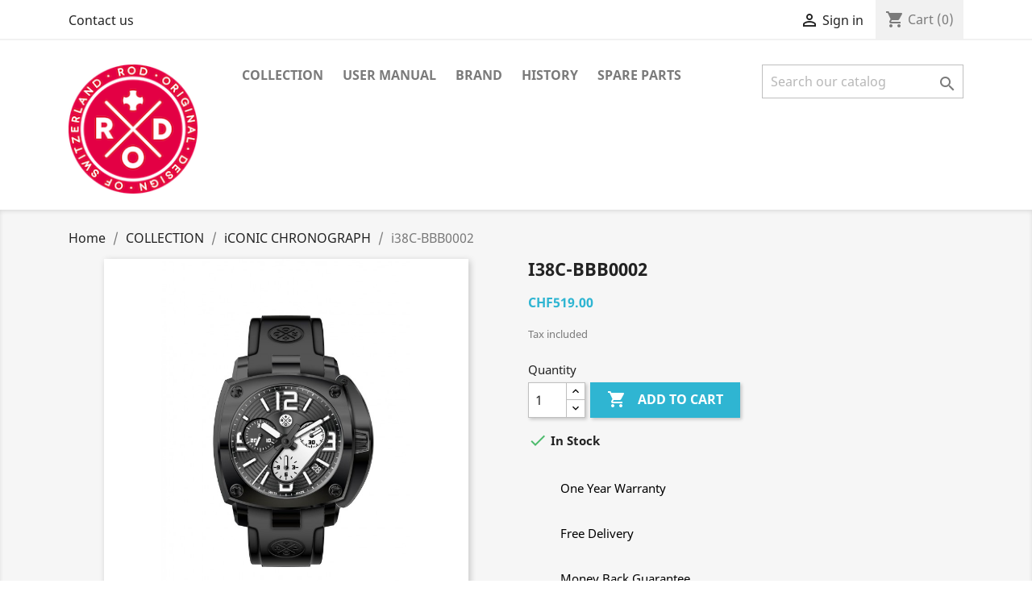

--- FILE ---
content_type: text/html; charset=utf-8
request_url: https://rodwatches.ch/iconic-chronograph/16-friendly-url-autogeneration-failed.html
body_size: 11527
content:
<!doctype html>
<html lang="en">

  <head>
    
      
  <meta charset="utf-8">


  <meta http-equiv="x-ua-compatible" content="ie=edge">



  <link rel="canonical" href="https://rodwatches.ch/iconic-chronograph/16-friendly-url-autogeneration-failed.html">

  <title>i38C-BBB0002</title>
  <meta name="description" content="">
  <meta name="keywords" content="">
        <link rel="canonical" href="https://rodwatches.ch/iconic-chronograph/16-friendly-url-autogeneration-failed.html">
    
        



  <meta name="viewport" content="width=device-width, initial-scale=1">



  <link rel="icon" type="image/vnd.microsoft.icon" href="https://rodwatches.ch/img/favicon.ico?1649427316">
  <link rel="shortcut icon" type="image/x-icon" href="https://rodwatches.ch/img/favicon.ico?1649427316">



    <link rel="stylesheet" href="https://rodwatches.ch/themes/classic/assets/css/theme.css" type="text/css" media="all">
  <link rel="stylesheet" href="https://rodwatches.ch/modules/blockreassurance/views/dist/front.css" type="text/css" media="all">
  <link rel="stylesheet" href="https://rodwatches.ch/modules/ps_socialfollow/views/css/ps_socialfollow.css" type="text/css" media="all">
  <link rel="stylesheet" href="https://rodwatches.ch/modules/productcomments/views/css/productcomments.css" type="text/css" media="all">
  <link rel="stylesheet" href="https://rodwatches.ch/modules/mrshopmailnotifications/css/mrshopmailnotifications.css" type="text/css" media="all">
  <link rel="stylesheet" href="https://rodwatches.ch/js/jquery/ui/themes/base/minified/jquery-ui.min.css" type="text/css" media="all">
  <link rel="stylesheet" href="https://rodwatches.ch/js/jquery/ui/themes/base/minified/jquery.ui.theme.min.css" type="text/css" media="all">
  <link rel="stylesheet" href="https://rodwatches.ch/js/jquery/plugins/fancybox/jquery.fancybox.css" type="text/css" media="all">
  <link rel="stylesheet" href="https://rodwatches.ch/modules/ps_imageslider/css/homeslider.css" type="text/css" media="all">
  <link rel="stylesheet" href="https://rodwatches.ch/modules/gallerique/views/css/gallery.css" type="text/css" media="all">
  <link rel="stylesheet" href="https://rodwatches.ch/themes/classic/assets/css/custom.css" type="text/css" media="all">




  

  <script type="text/javascript">
        var prestashop = {"cart":{"products":[],"totals":{"total":{"type":"total","label":"Total","amount":0,"value":"CHF0.00"},"total_including_tax":{"type":"total","label":"Total (tax incl.)","amount":0,"value":"CHF0.00"},"total_excluding_tax":{"type":"total","label":"Total (tax excl.)","amount":0,"value":"CHF0.00"}},"subtotals":{"products":{"type":"products","label":"Subtotal","amount":0,"value":"CHF0.00"},"discounts":null,"shipping":{"type":"shipping","label":"Shipping","amount":0,"value":""},"tax":{"type":"tax","label":"Included taxes","amount":0,"value":"CHF0.00"}},"products_count":0,"summary_string":"0 items","vouchers":{"allowed":1,"added":[]},"discounts":[],"minimalPurchase":0,"minimalPurchaseRequired":""},"currency":{"id":1,"name":"Swiss Franc","iso_code":"CHF","iso_code_num":"756","sign":"CHF"},"customer":{"lastname":null,"firstname":null,"email":null,"birthday":null,"newsletter":null,"newsletter_date_add":null,"optin":null,"website":null,"company":null,"siret":null,"ape":null,"is_logged":false,"gender":{"type":null,"name":null},"addresses":[]},"language":{"name":"English (English)","iso_code":"en","locale":"en-US","language_code":"en-us","is_rtl":"0","date_format_lite":"m\/d\/Y","date_format_full":"m\/d\/Y H:i:s","id":4},"page":{"title":"","canonical":"https:\/\/rodwatches.ch\/iconic-chronograph\/16-friendly-url-autogeneration-failed.html","meta":{"title":"i38C-BBB0002","description":"","keywords":"","robots":"index"},"page_name":"product","body_classes":{"lang-en":true,"lang-rtl":false,"country-CH":true,"currency-CHF":true,"layout-full-width":true,"page-product":true,"tax-display-enabled":true,"product-id-16":true,"product-i38C-BBB0002":true,"product-id-category-13":true,"product-id-manufacturer-1":true,"product-id-supplier-0":true,"product-available-for-order":true},"admin_notifications":[]},"shop":{"name":"ROD ORIGINAL DESIGN OF SWITZERLAND","logo":"https:\/\/rodwatches.ch\/img\/rodwatches-logo-1519715855.jpg","stores_icon":"https:\/\/rodwatches.ch\/img\/logo_stores.png","favicon":"https:\/\/rodwatches.ch\/img\/favicon.ico"},"urls":{"base_url":"https:\/\/rodwatches.ch\/","current_url":"https:\/\/rodwatches.ch\/iconic-chronograph\/16-friendly-url-autogeneration-failed.html","shop_domain_url":"https:\/\/rodwatches.ch","img_ps_url":"https:\/\/rodwatches.ch\/img\/","img_cat_url":"https:\/\/rodwatches.ch\/img\/c\/","img_lang_url":"https:\/\/rodwatches.ch\/img\/l\/","img_prod_url":"https:\/\/rodwatches.ch\/img\/p\/","img_manu_url":"https:\/\/rodwatches.ch\/img\/m\/","img_sup_url":"https:\/\/rodwatches.ch\/img\/su\/","img_ship_url":"https:\/\/rodwatches.ch\/img\/s\/","img_store_url":"https:\/\/rodwatches.ch\/img\/st\/","img_col_url":"https:\/\/rodwatches.ch\/img\/co\/","img_url":"https:\/\/rodwatches.ch\/themes\/classic\/assets\/img\/","css_url":"https:\/\/rodwatches.ch\/themes\/classic\/assets\/css\/","js_url":"https:\/\/rodwatches.ch\/themes\/classic\/assets\/js\/","pic_url":"https:\/\/rodwatches.ch\/upload\/","pages":{"address":"https:\/\/rodwatches.ch\/address","addresses":"https:\/\/rodwatches.ch\/addresses","authentication":"https:\/\/rodwatches.ch\/login","cart":"https:\/\/rodwatches.ch\/cart","category":"https:\/\/rodwatches.ch\/index.php?controller=category","cms":"https:\/\/rodwatches.ch\/index.php?controller=cms","contact":"https:\/\/rodwatches.ch\/contact-us","discount":"https:\/\/rodwatches.ch\/discount","guest_tracking":"https:\/\/rodwatches.ch\/guest-tracking","history":"https:\/\/rodwatches.ch\/order-history","identity":"https:\/\/rodwatches.ch\/identity","index":"https:\/\/rodwatches.ch\/","my_account":"https:\/\/rodwatches.ch\/my-account","order_confirmation":"https:\/\/rodwatches.ch\/order-confirmation","order_detail":"https:\/\/rodwatches.ch\/index.php?controller=order-detail","order_follow":"https:\/\/rodwatches.ch\/order-follow","order":"https:\/\/rodwatches.ch\/order","order_return":"https:\/\/rodwatches.ch\/index.php?controller=order-return","order_slip":"https:\/\/rodwatches.ch\/credit-slip","pagenotfound":"https:\/\/rodwatches.ch\/page-not-found","password":"https:\/\/rodwatches.ch\/password-recovery","pdf_invoice":"https:\/\/rodwatches.ch\/index.php?controller=pdf-invoice","pdf_order_return":"https:\/\/rodwatches.ch\/index.php?controller=pdf-order-return","pdf_order_slip":"https:\/\/rodwatches.ch\/index.php?controller=pdf-order-slip","prices_drop":"https:\/\/rodwatches.ch\/prices-drop","product":"https:\/\/rodwatches.ch\/index.php?controller=product","search":"https:\/\/rodwatches.ch\/search","sitemap":"https:\/\/rodwatches.ch\/sitemap","stores":"https:\/\/rodwatches.ch\/stores","supplier":"https:\/\/rodwatches.ch\/supplier","register":"https:\/\/rodwatches.ch\/login?create_account=1","order_login":"https:\/\/rodwatches.ch\/order?login=1"},"alternative_langs":[],"theme_assets":"\/themes\/classic\/assets\/","actions":{"logout":"https:\/\/rodwatches.ch\/?mylogout="},"no_picture_image":{"bySize":{"small_default":{"url":"https:\/\/rodwatches.ch\/img\/p\/en-default-small_default.jpg","width":98,"height":98},"cart_default":{"url":"https:\/\/rodwatches.ch\/img\/p\/en-default-cart_default.jpg","width":125,"height":125},"home_default":{"url":"https:\/\/rodwatches.ch\/img\/p\/en-default-home_default.jpg","width":250,"height":250},"medium_default":{"url":"https:\/\/rodwatches.ch\/img\/p\/en-default-medium_default.jpg","width":452,"height":452},"large_default":{"url":"https:\/\/rodwatches.ch\/img\/p\/en-default-large_default.jpg","width":800,"height":800}},"small":{"url":"https:\/\/rodwatches.ch\/img\/p\/en-default-small_default.jpg","width":98,"height":98},"medium":{"url":"https:\/\/rodwatches.ch\/img\/p\/en-default-home_default.jpg","width":250,"height":250},"large":{"url":"https:\/\/rodwatches.ch\/img\/p\/en-default-large_default.jpg","width":800,"height":800},"legend":""}},"configuration":{"display_taxes_label":true,"display_prices_tax_incl":true,"is_catalog":false,"show_prices":true,"opt_in":{"partner":true},"quantity_discount":{"type":"discount","label":"Unit discount"},"voucher_enabled":1,"return_enabled":1},"field_required":[],"breadcrumb":{"links":[{"title":"Home","url":"https:\/\/rodwatches.ch\/"},{"title":"COLLECTION","url":"https:\/\/rodwatches.ch\/16-collection"},{"title":"iCONIC CHRONOGRAPH","url":"https:\/\/rodwatches.ch\/13-iconic-chronograph"},{"title":"i38C-BBB0002","url":"https:\/\/rodwatches.ch\/iconic-chronograph\/16-friendly-url-autogeneration-failed.html"}],"count":4},"link":{"protocol_link":"https:\/\/","protocol_content":"https:\/\/"},"time":1768902916,"static_token":"a1ab5a8a4545ab1dcf51cbdc88a11c89","token":"221a77917070c2ed8f76061e2d4aaa13","debug":false};
        var psr_icon_color = "#F19D76";
      </script>



  <script type="text/javascript">
    var gq_button_o_original = "View original";
    var gq_message_error = "Access denied: page link error";
</script>
<script async src="https://www.googletagmanager.com/gtag/js?id=UA-39505337-1"></script>
<script>
  window.dataLayer = window.dataLayer || [];
  function gtag(){dataLayer.push(arguments);}
  gtag('js', new Date());
  gtag(
    'config',
    'UA-39505337-1',
    {
      'debug_mode':false
                      }
  );
</script>





    
  <meta property="og:type" content="product">
  <meta property="og:url" content="https://rodwatches.ch/iconic-chronograph/16-friendly-url-autogeneration-failed.html">
  <meta property="og:title" content="i38C-BBB0002">
  <meta property="og:site_name" content="ROD ORIGINAL DESIGN OF SWITZERLAND">
  <meta property="og:description" content="">
  <meta property="og:image" content="https://rodwatches.ch/16-large_default/friendly-url-autogeneration-failed.jpg">
      <meta property="product:pretax_price:amount" content="480.111008">
    <meta property="product:pretax_price:currency" content="CHF">
    <meta property="product:price:amount" content="519">
    <meta property="product:price:currency" content="CHF">
    
  </head>

  <body id="product" class="lang-en country-ch currency-chf layout-full-width page-product tax-display-enabled product-id-16 product-i38c-bbb0002 product-id-category-13 product-id-manufacturer-1 product-id-supplier-0 product-available-for-order">

    
      
    

    <main>
      
              

      <header id="header">
        
          
  <div class="header-banner">
    
  </div>



  <nav class="header-nav">
    <div class="container">
      <div class="row">
        <div class="hidden-sm-down">
          <div class="col-md-5 col-xs-12">
            <div id="_desktop_contact_link">
  <div id="contact-link">
          <a href="https://rodwatches.ch/contact-us">Contact us</a>
      </div>
</div>

          </div>
          <div class="col-md-7 right-nav">
              <div id="_desktop_user_info">
  <div class="user-info">
          <a
        href="https://rodwatches.ch/my-account"
        title="Log in to your customer account"
        rel="nofollow"
      >
        <i class="material-icons">&#xE7FF;</i>
        <span class="hidden-sm-down">Sign in</span>
      </a>
      </div>
</div>
<div id="_desktop_cart">
  <div class="blockcart cart-preview inactive" data-refresh-url="//rodwatches.ch/module/ps_shoppingcart/ajax">
    <div class="header">
              <i class="material-icons shopping-cart">shopping_cart</i>
        <span class="hidden-sm-down">Cart</span>
        <span class="cart-products-count">(0)</span>
          </div>
  </div>
</div>

          </div>
        </div>
        <div class="hidden-md-up text-sm-center mobile">
          <div class="float-xs-left" id="menu-icon">
            <i class="material-icons d-inline">&#xE5D2;</i>
          </div>
          <div class="float-xs-right" id="_mobile_cart"></div>
          <div class="float-xs-right" id="_mobile_user_info"></div>
          <div class="top-logo" id="_mobile_logo"></div>
          <div class="clearfix"></div>
        </div>
      </div>
    </div>
  </nav>



  <div class="header-top">
    <div class="container">
       <div class="row">
        <div class="col-md-2 hidden-sm-down" id="_desktop_logo">
                            <a href="https://rodwatches.ch/">
                  <img class="logo img-responsive" src="https://rodwatches.ch/img/rodwatches-logo-1519715855.jpg" alt="ROD ORIGINAL DESIGN OF SWITZERLAND">
                </a>
                    </div>
        <div class="col-md-10 col-sm-12 position-static">
          

<div class="menu js-top-menu position-static hidden-sm-down" id="_desktop_top_menu">
    
          <ul class="top-menu" id="top-menu" data-depth="0">
                    <li class="category" id="category-16">
                          <a
                class="dropdown-item"
                href="https://rodwatches.ch/16-collection" data-depth="0"
                              >
                                                                      <span class="float-xs-right hidden-md-up">
                    <span data-target="#top_sub_menu_83138" data-toggle="collapse" class="navbar-toggler collapse-icons">
                      <i class="material-icons add">&#xE313;</i>
                      <i class="material-icons remove">&#xE316;</i>
                    </span>
                  </span>
                                COLLECTION
              </a>
                            <div  class="popover sub-menu js-sub-menu collapse" id="top_sub_menu_83138">
                
          <ul class="top-menu"  data-depth="1">
                    <li class="category" id="category-12">
                          <a
                class="dropdown-item dropdown-submenu"
                href="https://rodwatches.ch/12-iconic-grande-date" data-depth="1"
                              >
                                iCONIC GRANDE DATE
              </a>
                          </li>
                    <li class="category" id="category-13">
                          <a
                class="dropdown-item dropdown-submenu"
                href="https://rodwatches.ch/13-iconic-chronograph" data-depth="1"
                              >
                                iCONIC CHRONOGRAPH
              </a>
                          </li>
                    <li class="category" id="category-14">
                          <a
                class="dropdown-item dropdown-submenu"
                href="https://rodwatches.ch/14-camouflage-edition" data-depth="1"
                              >
                                 CAMOUFLAGE EDITION
              </a>
                          </li>
              </ul>
    
              </div>
                          </li>
                    <li class="cms-page" id="cms-page-6">
                          <a
                class="dropdown-item"
                href="https://rodwatches.ch/content/6-user-manual" data-depth="0"
                              >
                                USER MANUAL
              </a>
                          </li>
                    <li class="cms-page" id="cms-page-4">
                          <a
                class="dropdown-item"
                href="https://rodwatches.ch/content/4-brand" data-depth="0"
                              >
                                BRAND
              </a>
                          </li>
                    <li class="cms-page" id="cms-page-7">
                          <a
                class="dropdown-item"
                href="https://rodwatches.ch/content/7-history" data-depth="0"
                              >
                                HISTORY
              </a>
                          </li>
                    <li class="category" id="category-17">
                          <a
                class="dropdown-item"
                href="https://rodwatches.ch/17-spare-parts" data-depth="0"
                              >
                                SPARE PARTS
              </a>
                          </li>
              </ul>
    
    <div class="clearfix"></div>
</div>
<!-- Block search module TOP -->
<div id="search_widget" class="search-widget" data-search-controller-url="//rodwatches.ch/search">
	<form method="get" action="//rodwatches.ch/search">
		<input type="hidden" name="controller" value="search">
		<input type="text" name="s" value="" placeholder="Search our catalog" aria-label="Search">
		<button type="submit">
			<i class="material-icons search">&#xE8B6;</i>
      <span class="hidden-xl-down">Search</span>
		</button>
	</form>
</div>
<!-- /Block search module TOP -->

          <div class="clearfix"></div>
        </div>
      </div>
      <div id="mobile_top_menu_wrapper" class="row hidden-md-up" style="display:none;">
        <div class="js-top-menu mobile" id="_mobile_top_menu"></div>
        <div class="js-top-menu-bottom">
          <div id="_mobile_currency_selector"></div>
          <div id="_mobile_language_selector"></div>
          <div id="_mobile_contact_link"></div>
        </div>
      </div>
    </div>
  </div>
  

        
      </header>

      
        
<aside id="notifications">
  <div class="container">
    
    
    
      </div>
</aside>
      

      <section id="wrapper">
        
        <div class="container">
          
            <nav data-depth="4" class="breadcrumb hidden-sm-down">
  <ol itemscope itemtype="http://schema.org/BreadcrumbList">
    
              
                      <li itemprop="itemListElement" itemscope itemtype="http://schema.org/ListItem">
              <a itemprop="item" href="https://rodwatches.ch/"><span itemprop="name">Home</span></a>
              <meta itemprop="position" content="1">
            </li>
                  
              
                      <li itemprop="itemListElement" itemscope itemtype="http://schema.org/ListItem">
              <a itemprop="item" href="https://rodwatches.ch/16-collection"><span itemprop="name">COLLECTION</span></a>
              <meta itemprop="position" content="2">
            </li>
                  
              
                      <li itemprop="itemListElement" itemscope itemtype="http://schema.org/ListItem">
              <a itemprop="item" href="https://rodwatches.ch/13-iconic-chronograph"><span itemprop="name">iCONIC CHRONOGRAPH</span></a>
              <meta itemprop="position" content="3">
            </li>
                  
              
                      <li>
              <span>i38C-BBB0002</span>
            </li>
                  
          
  </ol>
</nav>
          

          

          
  <div id="content-wrapper">
    
    

  <section id="main" itemscope itemtype="https://schema.org/Product">
    <meta itemprop="url" content="https://rodwatches.ch/iconic-chronograph/16-friendly-url-autogeneration-failed.html">

    <div class="row product-container">
      <div class="col-md-6">
        
          <section class="page-content" id="content">
            
              
    <ul class="product-flags">
            </ul>


              
                <div class="images-container">
  
    <div class="product-cover">
              <img class="js-qv-product-cover" src="https://rodwatches.ch/16-large_default/friendly-url-autogeneration-failed.jpg" alt="" title="" style="width:100%;" itemprop="image">
        <div class="layer hidden-sm-down" data-toggle="modal" data-target="#product-modal">
          <i class="material-icons zoom-in">search</i>
        </div>
          </div>
  

  
    <div class="js-qv-mask mask">
      <ul class="product-images js-qv-product-images">
                  <li class="thumb-container">
            <img
              class="thumb js-thumb  selected "
              data-image-medium-src="https://rodwatches.ch/16-medium_default/friendly-url-autogeneration-failed.jpg"
              data-image-large-src="https://rodwatches.ch/16-large_default/friendly-url-autogeneration-failed.jpg"
              src="https://rodwatches.ch/16-home_default/friendly-url-autogeneration-failed.jpg"
              alt=""
              title=""
              width="100"
              itemprop="image"
            >
          </li>
              </ul>
    </div>
  

</div>
              
              <div class="scroll-box-arrows">
                <i class="material-icons left">&#xE314;</i>
                <i class="material-icons right">&#xE315;</i>
              </div>

            
          </section>
        
        </div>
        <div class="col-md-6">
          
            
              <h1 class="h1" itemprop="name">i38C-BBB0002</h1>
            
          
          
              <div class="product-prices">
    
          

    
      <div
        class="product-price h5 "
        itemprop="offers"
        itemscope
        itemtype="https://schema.org/Offer"
      >
        <link itemprop="availability" href="https://schema.org/InStock"/>
        <meta itemprop="priceCurrency" content="CHF">

        <div class="current-price">
          <span itemprop="price" content="519">CHF519.00</span>

                  </div>

        
                  
      </div>
    

    
          

    
          

    
          

    

    <div class="tax-shipping-delivery-label">
              Tax included
            
      
                        </div>
  </div>
          

          <div class="product-information">
            
              <div id="product-description-short-16" class="product-description" itemprop="description"></div>
            

            
            <div class="product-actions">
              
                <form action="https://rodwatches.ch/cart" method="post" id="add-to-cart-or-refresh">
                  <input type="hidden" name="token" value="a1ab5a8a4545ab1dcf51cbdc88a11c89">
                  <input type="hidden" name="id_product" value="16" id="product_page_product_id">
                  <input type="hidden" name="id_customization" value="0" id="product_customization_id">

                  
                    <div class="product-variants">
  </div>
                  

                  
                                      

                  
                    <section class="product-discounts">
  </section>
                  

                  
                    <div class="product-add-to-cart">
      <span class="control-label">Quantity</span>

    
      <div class="product-quantity clearfix">
        <div class="qty">
          <input
            type="number"
            name="qty"
            id="quantity_wanted"
            value="1"
            class="input-group"
            min="1"
            aria-label="Quantity"
          >
        </div>

        <div class="add">
          <button
            class="btn btn-primary add-to-cart"
            data-button-action="add-to-cart"
            type="submit"
                      >
            <i class="material-icons shopping-cart">&#xE547;</i>
            Add to cart
          </button>
        </div>

        
      </div>
    

    
      <span id="product-availability">
                              <i class="material-icons rtl-no-flip product-available">&#xE5CA;</i>
                    In Stock
              </span>
    

    
      <p class="product-minimal-quantity">
              </p>
    
  </div>
                  

                  
                    <div class="product-additional-info">
  
</div>
                  

                                    
                </form>
              

            </div>

            
              <div class="blockreassurance_product">
            <div>
            <span class="item-product">
                                                        <img class="svg invisible" src="/modules/blockreassurance/img/ic_verified_user_black_36dp_1x.png">
                                    &nbsp;
            </span>
                          <p class="block-title" style="color:#000000;">One Year Warranty</p>
                    </div>
            <div>
            <span class="item-product">
                                                        <img class="svg invisible" src="/modules/blockreassurance/img/ic_local_shipping_black_36dp_1x.png">
                                    &nbsp;
            </span>
                          <p class="block-title" style="color:#000000;">Free Delivery</p>
                    </div>
            <div>
            <span class="item-product">
                                                        <img class="svg invisible" src="/modules/blockreassurance/img/ic_swap_horiz_black_36dp_1x.png">
                                    &nbsp;
            </span>
                          <p class="block-title" style="color:#000000;">Money Back Guarantee</p>
                    </div>
        <div class="clearfix"></div>
</div>

            

            
              <div class="tabs">
                <ul class="nav nav-tabs" role="tablist">
                                      <li class="nav-item">
                       <a
                         class="nav-link active"
                         data-toggle="tab"
                         href="#description"
                         role="tab"
                         aria-controls="description"
                          aria-selected="true">Description</a>
                    </li>
                                    <li class="nav-item">
                    <a
                      class="nav-link"
                      data-toggle="tab"
                      href="#product-details"
                      role="tab"
                      aria-controls="product-details"
                      >Product Details</a>
                  </li>
                                                    </ul>

                <div class="tab-content" id="tab-content">
                 <div class="tab-pane fade in active" id="description" role="tabpanel">
                   
                     <div class="product-description"><p>Polished black PVD case, bezel and crown guardChronograph functionBlack / white dialWhite applied index and numeralsBlack rubber bracelet</p></div>
                   
                 </div>

                 
                   <div class="tab-pane fade"
     id="product-details"
     data-product="{&quot;id_shop_default&quot;:&quot;1&quot;,&quot;id_manufacturer&quot;:&quot;1&quot;,&quot;id_supplier&quot;:&quot;0&quot;,&quot;reference&quot;:&quot;i38C-BBB0002&quot;,&quot;is_virtual&quot;:&quot;0&quot;,&quot;delivery_in_stock&quot;:&quot;&quot;,&quot;delivery_out_stock&quot;:&quot;&quot;,&quot;id_category_default&quot;:&quot;13&quot;,&quot;on_sale&quot;:&quot;0&quot;,&quot;online_only&quot;:&quot;0&quot;,&quot;ecotax&quot;:0,&quot;minimal_quantity&quot;:&quot;1&quot;,&quot;low_stock_threshold&quot;:null,&quot;low_stock_alert&quot;:&quot;0&quot;,&quot;price&quot;:&quot;CHF519.00&quot;,&quot;unity&quot;:&quot;&quot;,&quot;unit_price_ratio&quot;:&quot;0.000000&quot;,&quot;additional_shipping_cost&quot;:&quot;0.000000&quot;,&quot;customizable&quot;:&quot;0&quot;,&quot;text_fields&quot;:&quot;0&quot;,&quot;uploadable_files&quot;:&quot;0&quot;,&quot;redirect_type&quot;:&quot;404&quot;,&quot;id_type_redirected&quot;:&quot;0&quot;,&quot;available_for_order&quot;:&quot;1&quot;,&quot;available_date&quot;:&quot;0000-00-00&quot;,&quot;show_condition&quot;:&quot;0&quot;,&quot;condition&quot;:&quot;new&quot;,&quot;show_price&quot;:&quot;1&quot;,&quot;indexed&quot;:&quot;1&quot;,&quot;visibility&quot;:&quot;both&quot;,&quot;cache_default_attribute&quot;:&quot;0&quot;,&quot;advanced_stock_management&quot;:&quot;0&quot;,&quot;date_add&quot;:&quot;2017-06-12 16:34:17&quot;,&quot;date_upd&quot;:&quot;2024-05-17 09:43:33&quot;,&quot;pack_stock_type&quot;:&quot;3&quot;,&quot;meta_description&quot;:&quot;&quot;,&quot;meta_keywords&quot;:&quot;&quot;,&quot;meta_title&quot;:&quot;&quot;,&quot;link_rewrite&quot;:&quot;friendly-url-autogeneration-failed&quot;,&quot;name&quot;:&quot;i38C-BBB0002&quot;,&quot;description&quot;:&quot;&lt;p&gt;Polished black PVD case, bezel and crown guardChronograph functionBlack \/ white dialWhite applied index and numeralsBlack rubber bracelet&lt;\/p&gt;&quot;,&quot;description_short&quot;:&quot;&quot;,&quot;available_now&quot;:&quot;&quot;,&quot;available_later&quot;:&quot;&quot;,&quot;id&quot;:16,&quot;id_product&quot;:16,&quot;out_of_stock&quot;:0,&quot;new&quot;:0,&quot;id_product_attribute&quot;:&quot;0&quot;,&quot;quantity_wanted&quot;:1,&quot;extraContent&quot;:[],&quot;allow_oosp&quot;:0,&quot;category&quot;:&quot;iconic-chronograph&quot;,&quot;category_name&quot;:&quot;iCONIC CHRONOGRAPH&quot;,&quot;link&quot;:&quot;https:\/\/rodwatches.ch\/iconic-chronograph\/16-friendly-url-autogeneration-failed.html&quot;,&quot;attribute_price&quot;:0,&quot;price_tax_exc&quot;:480.111008,&quot;price_without_reduction&quot;:519,&quot;reduction&quot;:0,&quot;specific_prices&quot;:[],&quot;quantity&quot;:11,&quot;quantity_all_versions&quot;:11,&quot;id_image&quot;:&quot;en-default&quot;,&quot;features&quot;:[],&quot;attachments&quot;:[],&quot;virtual&quot;:0,&quot;pack&quot;:0,&quot;packItems&quot;:[],&quot;nopackprice&quot;:0,&quot;customization_required&quot;:false,&quot;rate&quot;:8.1,&quot;tax_name&quot;:&quot;TVA CH 8.1%&quot;,&quot;ecotax_rate&quot;:0,&quot;unit_price&quot;:&quot;&quot;,&quot;customizations&quot;:{&quot;fields&quot;:[]},&quot;id_customization&quot;:0,&quot;is_customizable&quot;:false,&quot;show_quantities&quot;:false,&quot;quantity_label&quot;:&quot;Items&quot;,&quot;quantity_discounts&quot;:[],&quot;customer_group_discount&quot;:0,&quot;images&quot;:[{&quot;bySize&quot;:{&quot;small_default&quot;:{&quot;url&quot;:&quot;https:\/\/rodwatches.ch\/16-small_default\/friendly-url-autogeneration-failed.jpg&quot;,&quot;width&quot;:98,&quot;height&quot;:98},&quot;cart_default&quot;:{&quot;url&quot;:&quot;https:\/\/rodwatches.ch\/16-cart_default\/friendly-url-autogeneration-failed.jpg&quot;,&quot;width&quot;:125,&quot;height&quot;:125},&quot;home_default&quot;:{&quot;url&quot;:&quot;https:\/\/rodwatches.ch\/16-home_default\/friendly-url-autogeneration-failed.jpg&quot;,&quot;width&quot;:250,&quot;height&quot;:250},&quot;medium_default&quot;:{&quot;url&quot;:&quot;https:\/\/rodwatches.ch\/16-medium_default\/friendly-url-autogeneration-failed.jpg&quot;,&quot;width&quot;:452,&quot;height&quot;:452},&quot;large_default&quot;:{&quot;url&quot;:&quot;https:\/\/rodwatches.ch\/16-large_default\/friendly-url-autogeneration-failed.jpg&quot;,&quot;width&quot;:800,&quot;height&quot;:800}},&quot;small&quot;:{&quot;url&quot;:&quot;https:\/\/rodwatches.ch\/16-small_default\/friendly-url-autogeneration-failed.jpg&quot;,&quot;width&quot;:98,&quot;height&quot;:98},&quot;medium&quot;:{&quot;url&quot;:&quot;https:\/\/rodwatches.ch\/16-home_default\/friendly-url-autogeneration-failed.jpg&quot;,&quot;width&quot;:250,&quot;height&quot;:250},&quot;large&quot;:{&quot;url&quot;:&quot;https:\/\/rodwatches.ch\/16-large_default\/friendly-url-autogeneration-failed.jpg&quot;,&quot;width&quot;:800,&quot;height&quot;:800},&quot;legend&quot;:null,&quot;id_image&quot;:&quot;16&quot;,&quot;cover&quot;:&quot;1&quot;,&quot;position&quot;:&quot;1&quot;,&quot;associatedVariants&quot;:[]}],&quot;cover&quot;:{&quot;bySize&quot;:{&quot;small_default&quot;:{&quot;url&quot;:&quot;https:\/\/rodwatches.ch\/16-small_default\/friendly-url-autogeneration-failed.jpg&quot;,&quot;width&quot;:98,&quot;height&quot;:98},&quot;cart_default&quot;:{&quot;url&quot;:&quot;https:\/\/rodwatches.ch\/16-cart_default\/friendly-url-autogeneration-failed.jpg&quot;,&quot;width&quot;:125,&quot;height&quot;:125},&quot;home_default&quot;:{&quot;url&quot;:&quot;https:\/\/rodwatches.ch\/16-home_default\/friendly-url-autogeneration-failed.jpg&quot;,&quot;width&quot;:250,&quot;height&quot;:250},&quot;medium_default&quot;:{&quot;url&quot;:&quot;https:\/\/rodwatches.ch\/16-medium_default\/friendly-url-autogeneration-failed.jpg&quot;,&quot;width&quot;:452,&quot;height&quot;:452},&quot;large_default&quot;:{&quot;url&quot;:&quot;https:\/\/rodwatches.ch\/16-large_default\/friendly-url-autogeneration-failed.jpg&quot;,&quot;width&quot;:800,&quot;height&quot;:800}},&quot;small&quot;:{&quot;url&quot;:&quot;https:\/\/rodwatches.ch\/16-small_default\/friendly-url-autogeneration-failed.jpg&quot;,&quot;width&quot;:98,&quot;height&quot;:98},&quot;medium&quot;:{&quot;url&quot;:&quot;https:\/\/rodwatches.ch\/16-home_default\/friendly-url-autogeneration-failed.jpg&quot;,&quot;width&quot;:250,&quot;height&quot;:250},&quot;large&quot;:{&quot;url&quot;:&quot;https:\/\/rodwatches.ch\/16-large_default\/friendly-url-autogeneration-failed.jpg&quot;,&quot;width&quot;:800,&quot;height&quot;:800},&quot;legend&quot;:null,&quot;id_image&quot;:&quot;16&quot;,&quot;cover&quot;:&quot;1&quot;,&quot;position&quot;:&quot;1&quot;,&quot;associatedVariants&quot;:[]},&quot;has_discount&quot;:false,&quot;discount_type&quot;:null,&quot;discount_percentage&quot;:null,&quot;discount_percentage_absolute&quot;:null,&quot;discount_amount&quot;:null,&quot;discount_amount_to_display&quot;:null,&quot;price_amount&quot;:519,&quot;unit_price_full&quot;:&quot;&quot;,&quot;show_availability&quot;:true,&quot;availability_date&quot;:null,&quot;availability_message&quot;:&quot;In Stock&quot;,&quot;availability&quot;:&quot;available&quot;}"
     role="tabpanel"
  >
  
          <div class="product-manufacturer">
                  <a href="https://rodwatches.ch/1_rod-original-design-of-switzerland">
            <img src="https://rodwatches.ch/img/m/1.jpg" class="img img-thumbnail manufacturer-logo" alt="ROD ORIGINAL DESIGN of Switzerland">
          </a>
              </div>
              <div class="product-reference">
        <label class="label">Reference </label>
        <span itemprop="sku">i38C-BBB0002</span>
      </div>
      

  
      

  
      

  
    <div class="product-out-of-stock">
      
    </div>
  

  
      

    
      

  
      
</div>
                 

                 
                                    

                               </div>
            </div>
          
        </div>
      </div>
    </div>

    
              <section class="product-accessories clearfix">
          <p class="h5 text-uppercase">You might also like</p>
          <div class="products" itemscope itemtype="http://schema.org/ItemList">
                          
                
<div itemprop="itemListElement" itemscope itemtype="http://schema.org/ListItem">
  <meta itemprop="position" content="0" />  <article class="product-miniature js-product-miniature" data-id-product="9" data-id-product-attribute="0" itemprop="item" itemscope itemtype="http://schema.org/Product">
    <div class="thumbnail-container">
      
                  <a href="https://rodwatches.ch/iconic-chronograph/9-friendly-url-autogeneration-failed.html" class="thumbnail product-thumbnail">
            <img
              src="https://rodwatches.ch/9-home_default/friendly-url-autogeneration-failed.jpg"
              alt="i38C-SSW0001"
              data-full-size-image-url="https://rodwatches.ch/9-large_default/friendly-url-autogeneration-failed.jpg"
              />
          </a>
              

      <div class="product-description">
        
                      <h2 class="h3 product-title" itemprop="name"><a href="https://rodwatches.ch/iconic-chronograph/9-friendly-url-autogeneration-failed.html" itemprop="url" content="https://rodwatches.ch/iconic-chronograph/9-friendly-url-autogeneration-failed.html">i38C-SSW0001</a></h2>
                  

        
                      <div class="product-price-and-shipping">
              
              

              <span class="price" aria-label="Price">CHF489.00</span>
              <div itemprop="offers" itemscope itemtype="http://schema.org/Offer" class="invisible">
                <meta itemprop="priceCurrency" content="CHF" />
                <meta itemprop="price" content="489" />
              </div>

              

              
            </div>
                  

        
          
<div class="product-list-reviews" data-id="9" data-url="https://rodwatches.ch/module/productcomments/CommentGrade">
  <div class="grade-stars small-stars"></div>
  <div class="comments-nb"></div>
</div>

        
      </div>

      
    <ul class="product-flags">
            </ul>


      <div class="highlighted-informations no-variants hidden-sm-down">
        
          <a class="quick-view" href="#" data-link-action="quickview">
            <i class="material-icons search">&#xE8B6;</i> Quick view
          </a>
        

        
                  
      </div>
    </div>
  </article>
</div>

              
                          
                
<div itemprop="itemListElement" itemscope itemtype="http://schema.org/ListItem">
  <meta itemprop="position" content="1" />  <article class="product-miniature js-product-miniature" data-id-product="10" data-id-product-attribute="0" itemprop="item" itemscope itemtype="http://schema.org/Product">
    <div class="thumbnail-container">
      
                  <a href="https://rodwatches.ch/iconic-chronograph/10-friendly-url-autogeneration-failed.html" class="thumbnail product-thumbnail">
            <img
              src="https://rodwatches.ch/10-home_default/friendly-url-autogeneration-failed.jpg"
              alt="i38C-SSB0001"
              data-full-size-image-url="https://rodwatches.ch/10-large_default/friendly-url-autogeneration-failed.jpg"
              />
          </a>
              

      <div class="product-description">
        
                      <h2 class="h3 product-title" itemprop="name"><a href="https://rodwatches.ch/iconic-chronograph/10-friendly-url-autogeneration-failed.html" itemprop="url" content="https://rodwatches.ch/iconic-chronograph/10-friendly-url-autogeneration-failed.html">i38C-SSB0001</a></h2>
                  

        
                      <div class="product-price-and-shipping">
              
              

              <span class="price" aria-label="Price">CHF489.00</span>
              <div itemprop="offers" itemscope itemtype="http://schema.org/Offer" class="invisible">
                <meta itemprop="priceCurrency" content="CHF" />
                <meta itemprop="price" content="489" />
              </div>

              

              
            </div>
                  

        
          
<div class="product-list-reviews" data-id="10" data-url="https://rodwatches.ch/module/productcomments/CommentGrade">
  <div class="grade-stars small-stars"></div>
  <div class="comments-nb"></div>
</div>

        
      </div>

      
    <ul class="product-flags">
            </ul>


      <div class="highlighted-informations no-variants hidden-sm-down">
        
          <a class="quick-view" href="#" data-link-action="quickview">
            <i class="material-icons search">&#xE8B6;</i> Quick view
          </a>
        

        
                  
      </div>
    </div>
  </article>
</div>

              
                          
                
<div itemprop="itemListElement" itemscope itemtype="http://schema.org/ListItem">
  <meta itemprop="position" content="2" />  <article class="product-miniature js-product-miniature" data-id-product="11" data-id-product-attribute="0" itemprop="item" itemscope itemtype="http://schema.org/Product">
    <div class="thumbnail-container">
      
                  <a href="https://rodwatches.ch/iconic-chronograph/11-friendly-url-autogeneration-failed.html" class="thumbnail product-thumbnail">
            <img
              src="https://rodwatches.ch/11-home_default/friendly-url-autogeneration-failed.jpg"
              alt="i38C-SBB0001"
              data-full-size-image-url="https://rodwatches.ch/11-large_default/friendly-url-autogeneration-failed.jpg"
              />
          </a>
              

      <div class="product-description">
        
                      <h2 class="h3 product-title" itemprop="name"><a href="https://rodwatches.ch/iconic-chronograph/11-friendly-url-autogeneration-failed.html" itemprop="url" content="https://rodwatches.ch/iconic-chronograph/11-friendly-url-autogeneration-failed.html">i38C-SBB0001</a></h2>
                  

        
                      <div class="product-price-and-shipping">
              
              

              <span class="price" aria-label="Price">CHF489.00</span>
              <div itemprop="offers" itemscope itemtype="http://schema.org/Offer" class="invisible">
                <meta itemprop="priceCurrency" content="CHF" />
                <meta itemprop="price" content="489" />
              </div>

              

              
            </div>
                  

        
          
<div class="product-list-reviews" data-id="11" data-url="https://rodwatches.ch/module/productcomments/CommentGrade">
  <div class="grade-stars small-stars"></div>
  <div class="comments-nb"></div>
</div>

        
      </div>

      
    <ul class="product-flags">
            </ul>


      <div class="highlighted-informations no-variants hidden-sm-down">
        
          <a class="quick-view" href="#" data-link-action="quickview">
            <i class="material-icons search">&#xE8B6;</i> Quick view
          </a>
        

        
                  
      </div>
    </div>
  </article>
</div>

              
                          
                
<div itemprop="itemListElement" itemscope itemtype="http://schema.org/ListItem">
  <meta itemprop="position" content="3" />  <article class="product-miniature js-product-miniature" data-id-product="12" data-id-product-attribute="0" itemprop="item" itemscope itemtype="http://schema.org/Product">
    <div class="thumbnail-container">
      
                  <a href="https://rodwatches.ch/iconic-chronograph/12-friendly-url-autogeneration-failed.html" class="thumbnail product-thumbnail">
            <img
              src="https://rodwatches.ch/12-home_default/friendly-url-autogeneration-failed.jpg"
              alt="i38C-SSP0001"
              data-full-size-image-url="https://rodwatches.ch/12-large_default/friendly-url-autogeneration-failed.jpg"
              />
          </a>
              

      <div class="product-description">
        
                      <h2 class="h3 product-title" itemprop="name"><a href="https://rodwatches.ch/iconic-chronograph/12-friendly-url-autogeneration-failed.html" itemprop="url" content="https://rodwatches.ch/iconic-chronograph/12-friendly-url-autogeneration-failed.html">i38C-SSP0001</a></h2>
                  

        
                      <div class="product-price-and-shipping">
              
              

              <span class="price" aria-label="Price">CHF489.00</span>
              <div itemprop="offers" itemscope itemtype="http://schema.org/Offer" class="invisible">
                <meta itemprop="priceCurrency" content="CHF" />
                <meta itemprop="price" content="489" />
              </div>

              

              
            </div>
                  

        
          
<div class="product-list-reviews" data-id="12" data-url="https://rodwatches.ch/module/productcomments/CommentGrade">
  <div class="grade-stars small-stars"></div>
  <div class="comments-nb"></div>
</div>

        
      </div>

      
    <ul class="product-flags">
            </ul>


      <div class="highlighted-informations no-variants hidden-sm-down">
        
          <a class="quick-view" href="#" data-link-action="quickview">
            <i class="material-icons search">&#xE8B6;</i> Quick view
          </a>
        

        
                  
      </div>
    </div>
  </article>
</div>

              
                          
                
<div itemprop="itemListElement" itemscope itemtype="http://schema.org/ListItem">
  <meta itemprop="position" content="4" />  <article class="product-miniature js-product-miniature" data-id-product="13" data-id-product-attribute="0" itemprop="item" itemscope itemtype="http://schema.org/Product">
    <div class="thumbnail-container">
      
                  <a href="https://rodwatches.ch/iconic-chronograph/13-friendly-url-autogeneration-failed.html" class="thumbnail product-thumbnail">
            <img
              src="https://rodwatches.ch/13-home_default/friendly-url-autogeneration-failed.jpg"
              alt="i38C-3BB0001"
              data-full-size-image-url="https://rodwatches.ch/13-large_default/friendly-url-autogeneration-failed.jpg"
              />
          </a>
              

      <div class="product-description">
        
                      <h2 class="h3 product-title" itemprop="name"><a href="https://rodwatches.ch/iconic-chronograph/13-friendly-url-autogeneration-failed.html" itemprop="url" content="https://rodwatches.ch/iconic-chronograph/13-friendly-url-autogeneration-failed.html">i38C-3BB0001</a></h2>
                  

        
                      <div class="product-price-and-shipping">
              
              

              <span class="price" aria-label="Price">CHF498.00</span>
              <div itemprop="offers" itemscope itemtype="http://schema.org/Offer" class="invisible">
                <meta itemprop="priceCurrency" content="CHF" />
                <meta itemprop="price" content="498" />
              </div>

              

              
            </div>
                  

        
          
<div class="product-list-reviews" data-id="13" data-url="https://rodwatches.ch/module/productcomments/CommentGrade">
  <div class="grade-stars small-stars"></div>
  <div class="comments-nb"></div>
</div>

        
      </div>

      
    <ul class="product-flags">
            </ul>


      <div class="highlighted-informations no-variants hidden-sm-down">
        
          <a class="quick-view" href="#" data-link-action="quickview">
            <i class="material-icons search">&#xE8B6;</i> Quick view
          </a>
        

        
                  
      </div>
    </div>
  </article>
</div>

              
                          
                
<div itemprop="itemListElement" itemscope itemtype="http://schema.org/ListItem">
  <meta itemprop="position" content="5" />  <article class="product-miniature js-product-miniature" data-id-product="14" data-id-product-attribute="0" itemprop="item" itemscope itemtype="http://schema.org/Product">
    <div class="thumbnail-container">
      
                  <a href="https://rodwatches.ch/iconic-chronograph/14-friendly-url-autogeneration-failed.html" class="thumbnail product-thumbnail">
            <img
              src="https://rodwatches.ch/14-home_default/friendly-url-autogeneration-failed.jpg"
              alt="i38C-GNB0001"
              data-full-size-image-url="https://rodwatches.ch/14-large_default/friendly-url-autogeneration-failed.jpg"
              />
          </a>
              

      <div class="product-description">
        
                      <h2 class="h3 product-title" itemprop="name"><a href="https://rodwatches.ch/iconic-chronograph/14-friendly-url-autogeneration-failed.html" itemprop="url" content="https://rodwatches.ch/iconic-chronograph/14-friendly-url-autogeneration-failed.html">i38C-GNB0001</a></h2>
                  

        
                      <div class="product-price-and-shipping">
              
              

              <span class="price" aria-label="Price">CHF524.00</span>
              <div itemprop="offers" itemscope itemtype="http://schema.org/Offer" class="invisible">
                <meta itemprop="priceCurrency" content="CHF" />
                <meta itemprop="price" content="524" />
              </div>

              

              
            </div>
                  

        
          
<div class="product-list-reviews" data-id="14" data-url="https://rodwatches.ch/module/productcomments/CommentGrade">
  <div class="grade-stars small-stars"></div>
  <div class="comments-nb"></div>
</div>

        
      </div>

      
    <ul class="product-flags">
            </ul>


      <div class="highlighted-informations no-variants hidden-sm-down">
        
          <a class="quick-view" href="#" data-link-action="quickview">
            <i class="material-icons search">&#xE8B6;</i> Quick view
          </a>
        

        
                  
      </div>
    </div>
  </article>
</div>

              
                          
                
<div itemprop="itemListElement" itemscope itemtype="http://schema.org/ListItem">
  <meta itemprop="position" content="6" />  <article class="product-miniature js-product-miniature" data-id-product="15" data-id-product-attribute="0" itemprop="item" itemscope itemtype="http://schema.org/Product">
    <div class="thumbnail-container">
      
                  <a href="https://rodwatches.ch/iconic-chronograph/15-friendly-url-autogeneration-failed.html" class="thumbnail product-thumbnail">
            <img
              src="https://rodwatches.ch/15-home_default/friendly-url-autogeneration-failed.jpg"
              alt="i38C-BBW0002"
              data-full-size-image-url="https://rodwatches.ch/15-large_default/friendly-url-autogeneration-failed.jpg"
              />
          </a>
              

      <div class="product-description">
        
                      <h2 class="h3 product-title" itemprop="name"><a href="https://rodwatches.ch/iconic-chronograph/15-friendly-url-autogeneration-failed.html" itemprop="url" content="https://rodwatches.ch/iconic-chronograph/15-friendly-url-autogeneration-failed.html">i38C-BBW0002</a></h2>
                  

        
                      <div class="product-price-and-shipping">
              
              

              <span class="price" aria-label="Price">CHF519.00</span>
              <div itemprop="offers" itemscope itemtype="http://schema.org/Offer" class="invisible">
                <meta itemprop="priceCurrency" content="CHF" />
                <meta itemprop="price" content="519" />
              </div>

              

              
            </div>
                  

        
          
<div class="product-list-reviews" data-id="15" data-url="https://rodwatches.ch/module/productcomments/CommentGrade">
  <div class="grade-stars small-stars"></div>
  <div class="comments-nb"></div>
</div>

        
      </div>

      
    <ul class="product-flags">
            </ul>


      <div class="highlighted-informations no-variants hidden-sm-down">
        
          <a class="quick-view" href="#" data-link-action="quickview">
            <i class="material-icons search">&#xE8B6;</i> Quick view
          </a>
        

        
                  
      </div>
    </div>
  </article>
</div>

              
                      </div>
        </section>
          

    
      <script type="text/javascript">
      document.addEventListener('DOMContentLoaded', function() {
        gtag("event", "view_item", {"send_to": "UA-39505337-1", "currency": "CHF", "value": 519, "items": [{"item_id":16,"item_name":"i38C-BBB0002","affiliation":"ROD ORIGINAL DESIGN OF SWITZERLAND","index":0,"price":519,"quantity":1,"item_brand":"ROD ORIGINAL DESIGN of Switzerland","item_category":"iCONIC CHRONOGRAPH","item_category2":"COLLECTION"}]});
      });
</script>
<script type="text/javascript">
  var productCommentUpdatePostErrorMessage = 'Sorry, your review appreciation cannot be sent.';
  var productCommentAbuseReportErrorMessage = 'Sorry, your abuse report cannot be sent.';
</script>

<div id="product-comments-list-header">
  <div class="comments-nb">
    <i class="material-icons chat" data-icon="chat"></i>
    Comments (0)
  </div>
  </div>

<div id="empty-product-comment" class="product-comment-list-item">
      No customer reviews for the moment.
  </div>

<div id="product-comments-list"
  data-list-comments-url="https://rodwatches.ch/module/productcomments/ListComments?id_product=16"
  data-update-comment-usefulness-url="https://rodwatches.ch/module/productcomments/UpdateCommentUsefulness"
  data-report-comment-url="https://rodwatches.ch/module/productcomments/ReportComment"
  data-comment-item-prototype="&lt;div class=&quot;product-comment-list-item row&quot; data-product-comment-id=&quot;@COMMENT_ID@&quot; data-product-id=&quot;@PRODUCT_ID@&quot;&gt;
  &lt;div class=&quot;col-sm-3 comment-infos&quot;&gt;
    &lt;div class=&quot;grade-stars&quot; data-grade=&quot;@COMMENT_GRADE@&quot;&gt;&lt;/div&gt;
    &lt;div class=&quot;comment-date&quot;&gt;
      @COMMENT_DATE@
    &lt;/div&gt;
    &lt;div class=&quot;comment-author&quot;&gt;
      By @CUSTOMER_NAME@
    &lt;/div&gt;
  &lt;/div&gt;

  &lt;div class=&quot;col-sm-9 comment-content&quot;&gt;
    &lt;p class=&quot;h4&quot;&gt;@COMMENT_TITLE@&lt;/p&gt;
    &lt;p&gt;@COMMENT_COMMENT@&lt;/p&gt;
    &lt;div class=&quot;comment-buttons btn-group&quot;&gt;
              &lt;a class=&quot;useful-review&quot;&gt;
          &lt;i class=&quot;material-icons thumb_up&quot; data-icon=&quot;thumb_up&quot;&gt;&lt;/i&gt;
          &lt;span class=&quot;useful-review-value&quot;&gt;@COMMENT_USEFUL_ADVICES@&lt;/span&gt;
        &lt;/a&gt;
        &lt;a class=&quot;not-useful-review&quot;&gt;
          &lt;i class=&quot;material-icons thumb_down&quot; data-icon=&quot;thumb_down&quot;&gt;&lt;/i&gt;
          &lt;span class=&quot;not-useful-review-value&quot;&gt;@COMMENT_NOT_USEFUL_ADVICES@&lt;/span&gt;
        &lt;/a&gt;
            &lt;a class=&quot;report-abuse&quot; title=&quot;Report abuse&quot;&gt;
        &lt;i class=&quot;material-icons flag&quot; data-icon=&quot;flag&quot;&gt;&lt;/i&gt;
      &lt;/a&gt;
    &lt;/div&gt;
  &lt;/div&gt;
&lt;/div&gt;
"
  data-current-page="1"
  data-total-pages="0">
</div>

<div id="product-comments-list-footer">
  <div id="product-comments-list-pagination">
      </div>
  </div>


<script type="text/javascript">
  document.addEventListener("DOMContentLoaded", function() {
    const alertModal = $('#update-comment-usefulness-post-error');
    alertModal.on('hidden.bs.modal', function () {
      alertModal.modal('hide');
    });
  });
</script>

<div id="update-comment-usefulness-post-error" class="modal fade product-comment-modal" role="dialog" aria-hidden="true">
  <div class="modal-dialog" role="document">
    <div class="modal-content">
      <div class="modal-header">
        <p class="h2">
          <i class="material-icons error" data-icon="error"></i>
          Your review appreciation cannot be sent
        </p>
      </div>
      <div class="modal-body">
        <div id="update-comment-usefulness-post-error-message">
          
        </div>
        <div class="post-comment-buttons">
          <button type="button" class="btn btn-comment btn-comment-huge" data-dismiss="modal">
            OK
          </button>
        </div>
      </div>
    </div>
  </div>
</div>


<script type="text/javascript">
  document.addEventListener("DOMContentLoaded", function() {
    const confirmModal = $('#report-comment-confirmation');
    confirmModal.on('hidden.bs.modal', function () {
      confirmModal.modal('hide');
      confirmModal.trigger('modal:confirm', false);
    });

    $('.confirm-button', confirmModal).click(function() {
      confirmModal.trigger('modal:confirm', true);
    });
    $('.refuse-button', confirmModal).click(function() {
      confirmModal.trigger('modal:confirm', false);
    });
  });
</script>

<div id="report-comment-confirmation" class="modal fade product-comment-modal" role="dialog" aria-hidden="true">
  <div class="modal-dialog" role="document">
    <div class="modal-content">
      <div class="modal-header">
        <p class="h2">
          <i class="material-icons feedback" data-icon="feedback"></i>
          Report comment
        </p>
      </div>
      <div class="modal-body">
        <div id="report-comment-confirmation-message">
          Are you sure that you want to report this comment?
        </div>
        <div class="post-comment-buttons">
          <button type="button" class="btn btn-comment-inverse btn-comment-huge refuse-button" data-dismiss="modal">
            No
          </button>
          <button type="button" class="btn btn-comment btn-comment-huge confirm-button" data-dismiss="modal">
            Yes
          </button>
        </div>
      </div>
    </div>
  </div>
</div>


<script type="text/javascript">
  document.addEventListener("DOMContentLoaded", function() {
    const alertModal = $('#report-comment-posted');
    alertModal.on('hidden.bs.modal', function () {
      alertModal.modal('hide');
    });
  });
</script>

<div id="report-comment-posted" class="modal fade product-comment-modal" role="dialog" aria-hidden="true">
  <div class="modal-dialog" role="document">
    <div class="modal-content">
      <div class="modal-header">
        <p class="h2">
          <i class="material-icons check_circle" data-icon="check_circle"></i>
          Report sent
        </p>
      </div>
      <div class="modal-body">
        <div id="report-comment-posted-message">
          Your report has been submitted and will be considered by a moderator.
        </div>
        <div class="post-comment-buttons">
          <button type="button" class="btn btn-comment btn-comment-huge" data-dismiss="modal">
            OK
          </button>
        </div>
      </div>
    </div>
  </div>
</div>


<script type="text/javascript">
  document.addEventListener("DOMContentLoaded", function() {
    const alertModal = $('#report-comment-post-error');
    alertModal.on('hidden.bs.modal', function () {
      alertModal.modal('hide');
    });
  });
</script>

<div id="report-comment-post-error" class="modal fade product-comment-modal" role="dialog" aria-hidden="true">
  <div class="modal-dialog" role="document">
    <div class="modal-content">
      <div class="modal-header">
        <p class="h2">
          <i class="material-icons error" data-icon="error"></i>
          Your report cannot be sent
        </p>
      </div>
      <div class="modal-body">
        <div id="report-comment-post-error-message">
          
        </div>
        <div class="post-comment-buttons">
          <button type="button" class="btn btn-comment btn-comment-huge" data-dismiss="modal">
            OK
          </button>
        </div>
      </div>
    </div>
  </div>
</div>

<script type="text/javascript">
  var productCommentPostErrorMessage = 'Sorry, your review cannot be posted.';
</script>

<div id="post-product-comment-modal" class="modal fade product-comment-modal" role="dialog" aria-hidden="true">
  <div class="modal-dialog" role="document">
    <div class="modal-content">
      <div class="modal-header">
        <p class="h2">Write your review</p>
        <button type="button" class="close" data-dismiss="modal" aria-label="Close">
          <span aria-hidden="true">&times;</span>
        </button>
      </div>
      <div class="modal-body">
        <form id="post-product-comment-form" action="https://rodwatches.ch/module/productcomments/PostComment?id_product=16" method="POST">
          <div class="row">
            <div class="col-sm-2">
                              
                  <ul class="product-flags">
                                      </ul>
                

                
                  <div class="product-cover">
                                          <img class="js-qv-product-cover" src="https://rodwatches.ch/16-medium_default/friendly-url-autogeneration-failed.jpg" alt="" title="" style="width:100%;" itemprop="image">
                                      </div>
                
                          </div>
            <div class="col-sm-4">
              <p class="h3">i38C-BBB0002</p>
              
                <div itemprop="description"></div>
              
            </div>
            <div class="col-sm-6">
                              <ul id="criterions_list">
                                      <li>
                      <div class="criterion-rating">
                        <label>Quality:</label>
                        <div
                          class="grade-stars"
                          data-grade="3"
                          data-input="criterion[1]">
                        </div>
                      </div>
                    </li>
                                  </ul>
                          </div>
          </div>

                      <div class="row">
              <div class="col-sm-8">
                <label class="form-label" for="comment_title">Title<sup class="required">*</sup></label>
                <input id="comment_title" name="comment_title" type="text" value=""/>
              </div>
              <div class="col-sm-4">
                <label class="form-label" for="customer_name">Your name<sup class="required">*</sup></label>
                <input id="customer_name" name="customer_name" type="text" value=""/>
              </div>
            </div>
          
          <label class="form-label" for="comment_content">Review<sup class="required">*</sup></label>
          <textarea id="comment_content" name="comment_content"></textarea>

          

          <div class="row">
            <div class="col-sm-6">
              <p class="required"><sup>*</sup> Required fields</p>
            </div>
            <div class="col-sm-6 post-comment-buttons">
              <button type="button" class="btn btn-comment-inverse btn-comment-big" data-dismiss="modal">
                Cancel
              </button>
              <button type="submit" class="btn btn-comment btn-comment-big">
                Send
              </button>
            </div>
          </div>
        </form>
      </div>
    </div>
  </div>
</div>

  
<script type="text/javascript">
  document.addEventListener("DOMContentLoaded", function() {
    const alertModal = $('#product-comment-posted-modal');
    alertModal.on('hidden.bs.modal', function () {
      alertModal.modal('hide');
    });
  });
</script>

<div id="product-comment-posted-modal" class="modal fade product-comment-modal" role="dialog" aria-hidden="true">
  <div class="modal-dialog" role="document">
    <div class="modal-content">
      <div class="modal-header">
        <p class="h2">
          <i class="material-icons check_circle" data-icon="check_circle"></i>
          Review sent
        </p>
      </div>
      <div class="modal-body">
        <div id="product-comment-posted-modal-message">
          Your comment has been submitted and will be available once approved by a moderator.
        </div>
        <div class="post-comment-buttons">
          <button type="button" class="btn btn-comment btn-comment-huge" data-dismiss="modal">
            OK
          </button>
        </div>
      </div>
    </div>
  </div>
</div>


<script type="text/javascript">
  document.addEventListener("DOMContentLoaded", function() {
    const alertModal = $('#product-comment-post-error');
    alertModal.on('hidden.bs.modal', function () {
      alertModal.modal('hide');
    });
  });
</script>

<div id="product-comment-post-error" class="modal fade product-comment-modal" role="dialog" aria-hidden="true">
  <div class="modal-dialog" role="document">
    <div class="modal-content">
      <div class="modal-header">
        <p class="h2">
          <i class="material-icons error" data-icon="error"></i>
          Your review cannot be sent
        </p>
      </div>
      <div class="modal-body">
        <div id="product-comment-post-error-message">
          
        </div>
        <div class="post-comment-buttons">
          <button type="button" class="btn btn-comment btn-comment-huge" data-dismiss="modal">
            OK
          </button>
        </div>
      </div>
    </div>
  </div>
</div>

    

    
      <div class="modal fade js-product-images-modal" id="product-modal">
  <div class="modal-dialog" role="document">
    <div class="modal-content">
      <div class="modal-body">
                <figure>
          <img class="js-modal-product-cover product-cover-modal" width="800" src="https://rodwatches.ch/16-large_default/friendly-url-autogeneration-failed.jpg" alt="" title="" itemprop="image">
          <figcaption class="image-caption">
          
            <div id="product-description-short" itemprop="description"></div>
          
        </figcaption>
        </figure>
        <aside id="thumbnails" class="thumbnails js-thumbnails text-sm-center">
          
            <div class="js-modal-mask mask  nomargin ">
              <ul class="product-images js-modal-product-images">
                                  <li class="thumb-container">
                    <img data-image-large-src="https://rodwatches.ch/16-large_default/friendly-url-autogeneration-failed.jpg" class="thumb js-modal-thumb" src="https://rodwatches.ch/16-home_default/friendly-url-autogeneration-failed.jpg" alt="" title="" width="250" itemprop="image">
                  </li>
                              </ul>
            </div>
          
                  </aside>
      </div>
    </div><!-- /.modal-content -->
  </div><!-- /.modal-dialog -->
</div><!-- /.modal -->
    

    
      <footer class="page-footer">
        
          <!-- Footer content -->
        
      </footer>
    
  </section>


    
  </div>


          
        </div>
        
      </section>

      <footer id="footer">
        
          <div class="container">
  <div class="row">
    
      
  <div class="block-social col-lg-4 col-md-12 col-sm-12">
    <ul>
              <li class="facebook"><a href="https://www.facebook.com/ROD-Watches-323925974383599/" target="_blank">Facebook</a></li>
          </ul>
  </div>


    
  </div>
</div>
<div class="footer-container">
  <div class="container">
    <div class="row">
      
        <div class="col-md-6 links">
  <div class="row">
      <div class="col-md-6 wrapper">
      <p class="h3 hidden-sm-down">Products</p>
            <div class="title clearfix hidden-md-up" data-target="#footer_sub_menu_11197" data-toggle="collapse">
        <span class="h3">Products</span>
        <span class="float-xs-right">
          <span class="navbar-toggler collapse-icons">
            <i class="material-icons add">&#xE313;</i>
            <i class="material-icons remove">&#xE316;</i>
          </span>
        </span>
      </div>
      <ul id="footer_sub_menu_11197" class="collapse">
                  <li>
            <a
                id="link-product-page-best-sales-1"
                class="cms-page-link"
                href="https://rodwatches.ch/best-sales"
                title="Our best sales"
                            >
              ROD Watches Best sales
            </a>
          </li>
              </ul>
    </div>
      <div class="col-md-6 wrapper">
      <p class="h3 hidden-sm-down">Our company</p>
            <div class="title clearfix hidden-md-up" data-target="#footer_sub_menu_93503" data-toggle="collapse">
        <span class="h3">Our company</span>
        <span class="float-xs-right">
          <span class="navbar-toggler collapse-icons">
            <i class="material-icons add">&#xE313;</i>
            <i class="material-icons remove">&#xE316;</i>
          </span>
        </span>
      </div>
      <ul id="footer_sub_menu_93503" class="collapse">
                  <li>
            <a
                id="link-cms-page-3-2"
                class="cms-page-link"
                href="https://rodwatches.ch/content/3-terms-conditions"
                title="Terms and Conditions"
                            >
              Terms and Conditions
            </a>
          </li>
                  <li>
            <a
                id="link-cms-page-4-2"
                class="cms-page-link"
                href="https://rodwatches.ch/content/4-brand"
                title="ROD philosophy, products and values of quality"
                            >
              BRAND
            </a>
          </li>
                  <li>
            <a
                id="link-cms-page-6-2"
                class="cms-page-link"
                href="https://rodwatches.ch/content/6-user-manual"
                title="User manuals for ROD watches"
                            >
              USER MANUAL
            </a>
          </li>
                  <li>
            <a
                id="link-cms-page-7-2"
                class="cms-page-link"
                href="https://rodwatches.ch/content/7-history"
                title="HISTORY"
                            >
              HISTORY
            </a>
          </li>
                  <li>
            <a
                id="link-static-page-contact-2"
                class="cms-page-link"
                href="https://rodwatches.ch/contact-us"
                title="Use our form to contact us"
                            >
              Contact us
            </a>
          </li>
                  <li>
            <a
                id="link-static-page-stores-2"
                class="cms-page-link"
                href="https://rodwatches.ch/stores"
                title=""
                            >
              Stores
            </a>
          </li>
              </ul>
    </div>
    </div>
</div>
<div id="block_myaccount_infos" class="col-md-3 links wrapper">
  <p class="h3 myaccount-title hidden-sm-down">
    <a class="text-uppercase" href="https://rodwatches.ch/my-account" rel="nofollow">
      Your account
    </a>
  </p>
  <div class="title clearfix hidden-md-up" data-target="#footer_account_list" data-toggle="collapse">
    <span class="h3">Your account</span>
    <span class="float-xs-right">
      <span class="navbar-toggler collapse-icons">
        <i class="material-icons add">&#xE313;</i>
        <i class="material-icons remove">&#xE316;</i>
      </span>
    </span>
  </div>
  <ul class="account-list collapse" id="footer_account_list">
            <li>
          <a href="https://rodwatches.ch/identity" title="Personal info" rel="nofollow">
            Personal info
          </a>
        </li>
            <li>
          <a href="https://rodwatches.ch/order-follow" title="Merchandise returns" rel="nofollow">
            Merchandise returns
          </a>
        </li>
            <li>
          <a href="https://rodwatches.ch/order-history" title="Orders" rel="nofollow">
            Orders
          </a>
        </li>
            <li>
          <a href="https://rodwatches.ch/credit-slip" title="Credit slips" rel="nofollow">
            Credit slips
          </a>
        </li>
            <li>
          <a href="https://rodwatches.ch/addresses" title="Addresses" rel="nofollow">
            Addresses
          </a>
        </li>
            <li>
          <a href="https://rodwatches.ch/discount" title="Vouchers" rel="nofollow">
            Vouchers
          </a>
        </li>
        <li>
  <a href="//rodwatches.ch/module/mrshopmailnotifications/account">My alerts</a>
</li>

	</ul>
</div>
<div class="block-contact col-md-3 links wrapper">
  <div class="hidden-sm-down">
    <p class="h4 text-uppercase block-contact-title">Store information</p>
      ROD ORIGINAL DESIGN OF SWITZERLAND<br />Head office<br />Rue Saint-François 4<br />1003 Lausanne<br />Suisse
                    </div>
  <div class="hidden-md-up">
    <div class="title">
      <a class="h3" href="https://rodwatches.ch/stores">Store information</a>
    </div>
  </div>
</div>

      
    </div>
    <div class="row">
      
        
      
    </div>
    <div class="row">
      <div class="col-md-12">
        <p class="text-sm-center">
          
            <a class="_blank" href="https://www.prestashop.com" target="_blank" rel="nofollow">
              © 2026 - Ecommerce software by PrestaShop™
            </a>
          
        </p>
      </div>
    </div>
  </div>
</div>
        
      </footer>

    </main>

    
        <script type="text/javascript" src="https://rodwatches.ch/themes/core.js" ></script>
  <script type="text/javascript" src="https://rodwatches.ch/themes/classic/assets/js/theme.js" ></script>
  <script type="text/javascript" src="https://rodwatches.ch/modules/blockreassurance/views/dist/front.js" ></script>
  <script type="text/javascript" src="/modules/recaptcha/views/js/front.js" ></script>
  <script type="text/javascript" src="https://rodwatches.ch/modules/productcomments/views/js/jquery.rating.plugin.js" ></script>
  <script type="text/javascript" src="https://rodwatches.ch/modules/productcomments/views/js/productListingComments.js" ></script>
  <script type="text/javascript" src="https://rodwatches.ch/modules/productcomments/views/js/post-comment.js" ></script>
  <script type="text/javascript" src="https://rodwatches.ch/modules/productcomments/views/js/list-comments.js" ></script>
  <script type="text/javascript" src="https://rodwatches.ch/modules/mrshopmailnotifications/js/mrshopmailnotifications.js" ></script>
  <script type="text/javascript" src="https://rodwatches.ch/js/jquery/ui/jquery-ui.min.js" ></script>
  <script type="text/javascript" src="https://rodwatches.ch/js/jquery/plugins/fancybox/jquery.fancybox.js" ></script>
  <script type="text/javascript" src="https://rodwatches.ch/modules/ps_searchbar/ps_searchbar.js" ></script>
  <script type="text/javascript" src="https://rodwatches.ch/modules/ps_shoppingcart/ps_shoppingcart.js" ></script>
  <script type="text/javascript" src="https://rodwatches.ch/modules/ps_imageslider/js/responsiveslides.min.js" ></script>
  <script type="text/javascript" src="https://rodwatches.ch/modules/ps_imageslider/js/homeslider.js" ></script>
  <script type="text/javascript" src="https://rodwatches.ch/modules/gallerique/views/js/lazy.js" ></script>
  <script type="text/javascript" src="https://rodwatches.ch/modules/gallerique/views/js/gallery.js" ></script>
  <script type="text/javascript" src="https://rodwatches.ch/themes/classic/assets/js/custom.js" ></script>


    

    
      
    
  <script defer src="https://static.cloudflareinsights.com/beacon.min.js/vcd15cbe7772f49c399c6a5babf22c1241717689176015" integrity="sha512-ZpsOmlRQV6y907TI0dKBHq9Md29nnaEIPlkf84rnaERnq6zvWvPUqr2ft8M1aS28oN72PdrCzSjY4U6VaAw1EQ==" data-cf-beacon='{"version":"2024.11.0","token":"656c3659b01648c89516df8ef6c17e09","r":1,"server_timing":{"name":{"cfCacheStatus":true,"cfEdge":true,"cfExtPri":true,"cfL4":true,"cfOrigin":true,"cfSpeedBrain":true},"location_startswith":null}}' crossorigin="anonymous"></script>
</body>

</html>

--- FILE ---
content_type: text/css
request_url: https://rodwatches.ch/modules/gallerique/views/css/gallery.css
body_size: 322
content:
#gallery_container, #gallery_list {
    list-style: none;
    margin: 0;
    padding: 0;
}

#gallery_container {
    width: 100%;
    overflow: hidden;
}

#gallery_container li {
    display: inline-block;
    vertical-align: top;
}

#gallery_container li a {
    display: block;
    padding: 7px;
    background: #fff;
    border: 1px solid #eee;
    margin: 7px 7px 0 0;
}

#module-gallerique-gallery #fancybox-title-over h4 a {
    color: #fff;
    text-decoration: underline;
}

.gallerique_title_block {
    padding: 20px;
}

p.label-image {
    font-weight: bold;
}

.hidden {
  display: none !important;
  visibility: hidden !important;
}
.fancybox-opened .fancybox-title.fancybox-title-inside-wrap {
    position: initial;
}

.gallerique-buttons {
    position: absolute;
    top: 10px;
    left: 50%;
    background: rgba(255,255,255,0.5);
    padding: 3px 5px;
    border-radius: 4px;
    z-index: 8050;
}

.gallerique-buttons:hover {
    background: rgba(255,255,255,1);
}

.gallerique-gallery img {
    width: 100%;
}
#gallery_list .row {
    padding-top: 30px;
}

.gallerique-gallery-cover {
    position: relative;
}
.gallerique-gallery-desc {
    position: absolute;
    bottom: 10px;
    padding: 5px;
    color: white;
    text-transform: uppercase;
    text-shadow: 0 0 2px #000;
    font-weight: bold;
}

.fancybox-title-inside-wrap {
    padding-top: 0;
}

.growl_status_all {
    position: fixed;
    z-index: 9999;
    top: 5px;
    right: 10px;
}

.growl_status_gallerique {
    display: none;
    position: relative;
    margin: 5px 0;
    padding: 10px 25px 10px 20px;
    border-radius: 6px;
    color: #fff;
    background-color: rgba(67, 183, 84, 0.85);
    transition: none;
}

.growl_status_gallerique {
    background-color: rgba(226, 124, 121, 0.85);
}

.growl_status_gallerique .close_status_gallerique {
    position: absolute;
    cursor: pointer;
    right: 5px;
    top: 1px;
}

.growl_status_gallerique .close_status_gallerique:before {
    content: "\f00d";
    font-family: "FontAwesome";
    font-size: 12px;
    line-height: 12px;
}

--- FILE ---
content_type: application/javascript
request_url: https://rodwatches.ch/modules/mrshopmailnotifications/js/mrshopmailnotifications.js
body_size: 1450
content:
/**
 * 2007-2019 PrestaShop
 *
 * NOTICE OF LICENSE
 *
 * This source file is subject to the Academic Free License (AFL 3.0)
 * that is bundled with this package in the file LICENSE.txt.
 * It is also available through the world-wide-web at this URL:
 * http://opensource.org/licenses/afl-3.0.php
 * If you did not receive a copy of the license and are unable to
 * obtain it through the world-wide-web, please send an email
 * to license@prestashop.com so we can send you a copy immediately.
 *
 * DISCLAIMER
 *
 * Do not edit or add to this file if you wish to upgrade PrestaShop to newer
 * versions in the future. If you wish to customize PrestaShop for your
 * needs please refer to http://www.prestashop.com for more information.
 *
 * @author    PrestaShop SA <contact@prestashop.com>
 * @copyright 2007-2019 PrestaShop SA
 * @license   http://opensource.org/licenses/afl-3.0.php  Academic Free License (AFL 3.0)
 * International Registered Trademark & Property of PrestaShop SA
 */

function openBootstrapModal(title, element, inner, idProduct, idProductAttribute) {
    inner = typeof inner !== 'undefined' ? inner : false;

    modal = '<div id="mrshopmailnotification-form-modal-' + idProduct + '-' + idProductAttribute + '" class="modal fade" role="dialog"> ' +
        '<div class="modal-dialog">' +
        '<div class="modal-content"> ';

    if (title) {
        modal += '<div class="modal-header"> ' +
            '<h5 class="modal-title">' + title + '</h5> ' +
            '<button type="button" class="close" data-dismiss="modal" aria-label="'+ closeLabel +'"> ' +
            '<span aria-hidden="true">&times;</span> ' +
            '</button> ' +
            '</div> ' +
            '<div class="modal-body">';
    }

    modal += (inner) ? element.html() : element;

    if (title) {
        modal += '</div> ' +
            '<div class="modal-footer"> ' +
            '<button type="button" class="btn btn-secondary" data-dismiss="modal">'+ closeLabel +'</button> ' +
            '</div> ';
    }

    modal += '</div> ' +
        '</div> ' +
        '</div>';


    $(modal).modal('show');
    setTimeout(function () {
        $('#mrshopmailnotification-form-modal').on('hidden.bs.modal', function () {
            $(this).remove();
        });
    }, 500);
}


function addNotification(idProduct, idProductAttribute, customerMail) {
    notifyMeButton = $('#open-mrshopmailnotification-form-modal-' + idProduct + '-' + idProductAttribute);
    notifyMeButton.addClass('disabled');
    $.ajax({
        type: 'POST',
        url: $('div.js-mrshopmailnotification').data('url'),
        data: 'id_product=' + idProduct + '&id_product_attribute=' + idProductAttribute + '&customer_email=' + customerMail,
        success: function (resp) {
            resp = JSON.parse(resp);
            if (!!$.prototype.fancybox) {
                parent.jQuery.fancybox.close();
            } else {
                $('#mrshopmailnotification-form-modal-' + idProduct + '-' + idProductAttribute + '.modal').modal('hide');
            }
            if (!resp.error) {
                notifyMeButton.addClass('disabled').removeAttr("onclick").contents().last()[0].textContent = enabledAlertLabel;
            } else {
                notifyMeButton.removeClass('disabled');
            }
            setTimeout(function () {
                if (!!$.prototype.fancybox) {
                    if (typeof openAlertMessage == 'function')
                        openAlertMessage(moduleName, resp.message, false, closeLabel);
                    else {
                        $.fancybox({
                            content: '<div class="fc-content">' +
                            '<h3>' + moduleName + '</h3>' +
                            '<p>' + resp.message + '</p>' +
                            '</div>'
                        });
                    }
                } else {
                    openBootstrapModal(moduleName, resp.message);
                }

            }, 500);
        }
    });
    return false;
}

function removeNotification(el) {
    $(el).addClass('disabled').attr('disabled', true);
    var idProduct = $(el).data('id-product');
    var idProductAttribute = $(el).data('id-product-attribute');
    $.ajax({
        type: 'POST',
        url: $(el).data('url'),
        data: 'id_product=' + idProduct + '&id_product_attribute=' + idProductAttribute,
        success: function (resp) {
            resp = JSON.parse(resp);
            if (resp) {
                if ($(el).parents('#alert-product').length > 0) {
                    $(el).parents('#alert-product').fadeOut('slow');
                } else {
                    $(el).parents('li').fadeOut('slow');
                }

            }
        }
    });
    return false;
}

function styleRemoveNotification() {
    removeNotificationButton = $('.js-remove-email-alert');
    if (removeNotificationButton.length > 0) {
        removeNotificationButton.each(function () {
            if (typeof is17 === 'undefined') {
                var is17 = true;
            }
            if (is17) {
                $(this).next().prepend($(this));
            } else {
                $(this).next().find('>li').prepend($(this));
            }
        });
    }
}


$(document).ready(function () {
    styleRemoveNotification();
    $('body').on('click', '[id^=open-mrshopmailnotification-form-modal]:not([onClick])', function (e) {
        var mrshopmailnotification = $(this).find('~[id^=mrshopmailnotification-form-modal]');
        e.preventDefault();
        if (!!$.prototype.fancybox) {
            $.fancybox.open(mrshopmailnotification, {
                smallBtn: false,
                buttons: [],
                animationDuration: 200,
                animationEffect: 'material'
            });
        } else {
            var ids = $(this).parent('.js-mrshopmailnotification').find('> input[type=hidden]');
            openBootstrapModal(false, mrshopmailnotification, true, ids[0].value, ids[1].value);
        }
    });
});
